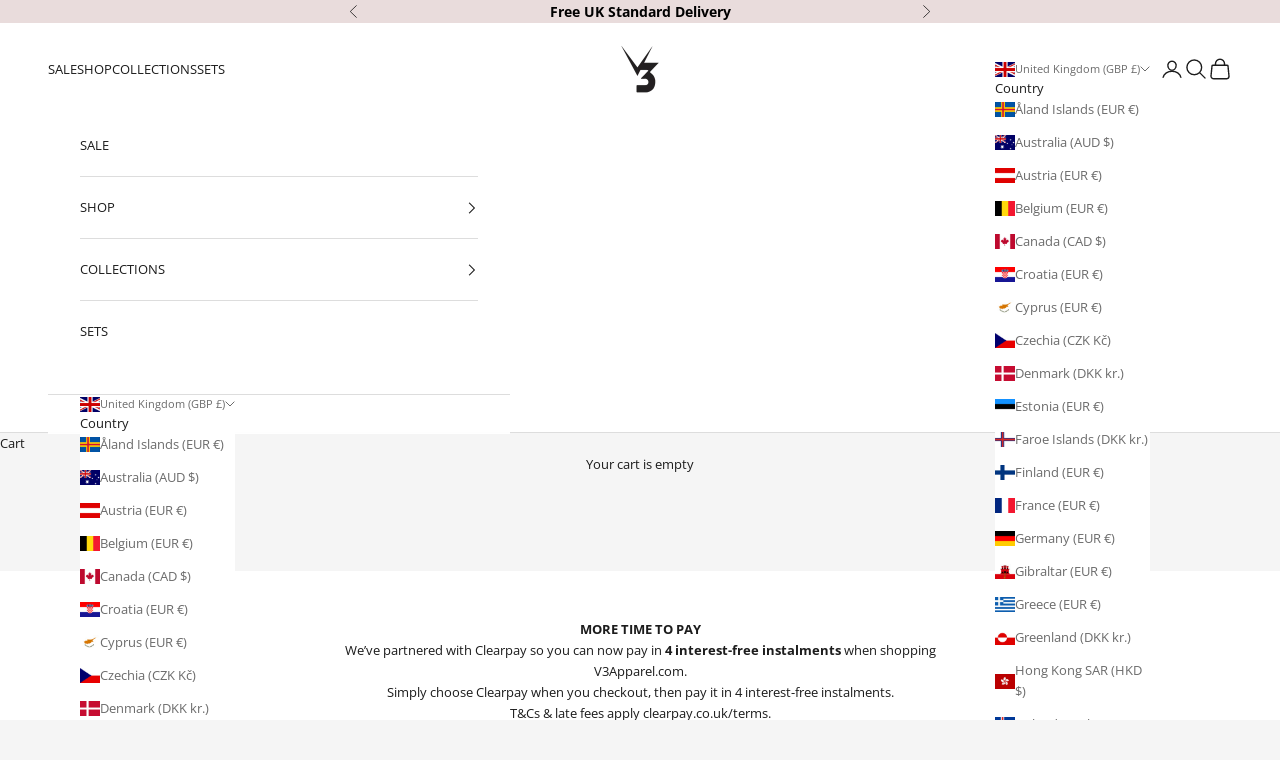

--- FILE ---
content_type: text/json
request_url: https://conf.config-security.com/model
body_size: 87
content:
{"title":"recommendation AI model (keras)","structure":"release_id=0x29:55:27:63:6e:54:59:21:67:42:44:78:75:38:2e:4f:57:29:33:75:2c:33:2e:2d:2c:35:34:28:4a;keras;dmg5nx0b6ajxzatowhvywvap7aq7967l1lxpr1q6u6dqeopjc0gvfzdal6zbfk0fdhlbqa7m","weights":"../weights/29552763.h5","biases":"../biases/29552763.h5"}